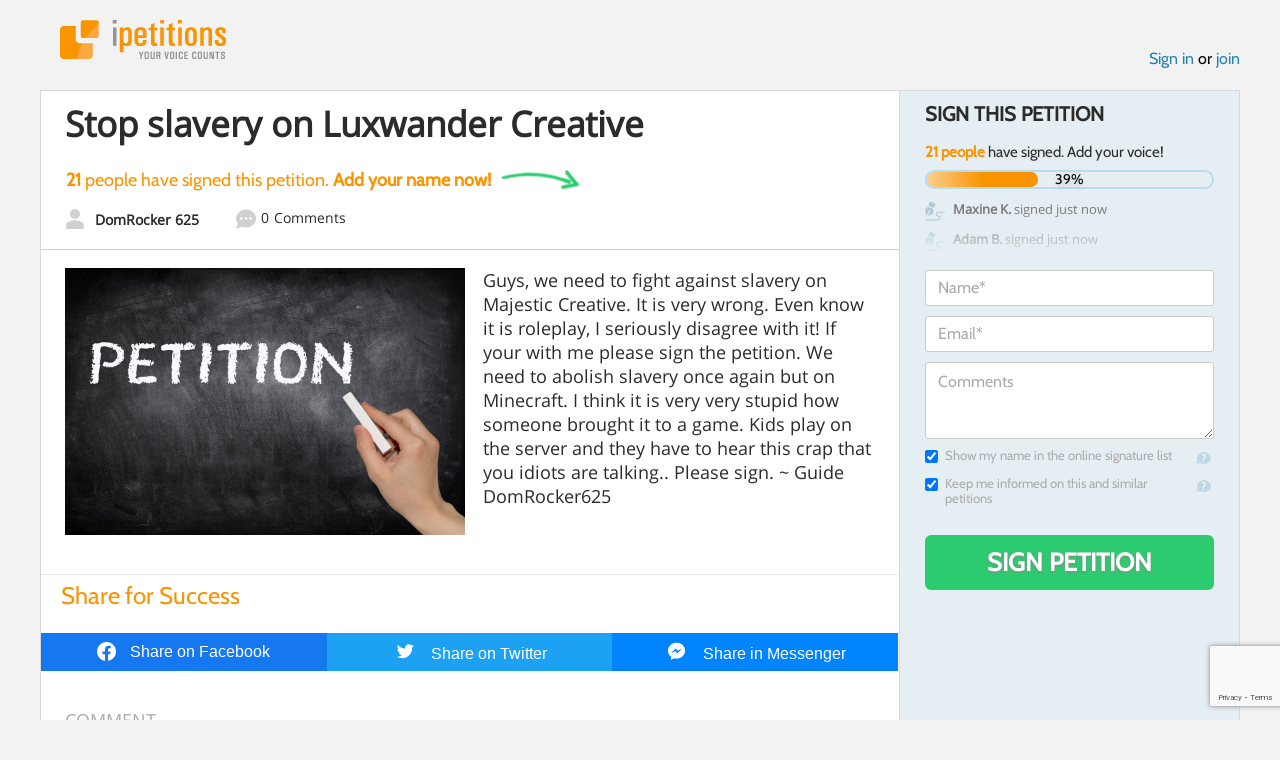

--- FILE ---
content_type: text/html; charset=utf-8
request_url: https://www.google.com/recaptcha/api2/anchor?ar=1&k=6LcFiWspAAAAAC7kwjTJ-C25bnrLYUjPVW3kG27E&co=aHR0cHM6Ly93d3cuaXBldGl0aW9ucy5jb206NDQz&hl=en&v=PoyoqOPhxBO7pBk68S4YbpHZ&size=invisible&anchor-ms=20000&execute-ms=30000&cb=k7evdx9i3rbb
body_size: 48708
content:
<!DOCTYPE HTML><html dir="ltr" lang="en"><head><meta http-equiv="Content-Type" content="text/html; charset=UTF-8">
<meta http-equiv="X-UA-Compatible" content="IE=edge">
<title>reCAPTCHA</title>
<style type="text/css">
/* cyrillic-ext */
@font-face {
  font-family: 'Roboto';
  font-style: normal;
  font-weight: 400;
  font-stretch: 100%;
  src: url(//fonts.gstatic.com/s/roboto/v48/KFO7CnqEu92Fr1ME7kSn66aGLdTylUAMa3GUBHMdazTgWw.woff2) format('woff2');
  unicode-range: U+0460-052F, U+1C80-1C8A, U+20B4, U+2DE0-2DFF, U+A640-A69F, U+FE2E-FE2F;
}
/* cyrillic */
@font-face {
  font-family: 'Roboto';
  font-style: normal;
  font-weight: 400;
  font-stretch: 100%;
  src: url(//fonts.gstatic.com/s/roboto/v48/KFO7CnqEu92Fr1ME7kSn66aGLdTylUAMa3iUBHMdazTgWw.woff2) format('woff2');
  unicode-range: U+0301, U+0400-045F, U+0490-0491, U+04B0-04B1, U+2116;
}
/* greek-ext */
@font-face {
  font-family: 'Roboto';
  font-style: normal;
  font-weight: 400;
  font-stretch: 100%;
  src: url(//fonts.gstatic.com/s/roboto/v48/KFO7CnqEu92Fr1ME7kSn66aGLdTylUAMa3CUBHMdazTgWw.woff2) format('woff2');
  unicode-range: U+1F00-1FFF;
}
/* greek */
@font-face {
  font-family: 'Roboto';
  font-style: normal;
  font-weight: 400;
  font-stretch: 100%;
  src: url(//fonts.gstatic.com/s/roboto/v48/KFO7CnqEu92Fr1ME7kSn66aGLdTylUAMa3-UBHMdazTgWw.woff2) format('woff2');
  unicode-range: U+0370-0377, U+037A-037F, U+0384-038A, U+038C, U+038E-03A1, U+03A3-03FF;
}
/* math */
@font-face {
  font-family: 'Roboto';
  font-style: normal;
  font-weight: 400;
  font-stretch: 100%;
  src: url(//fonts.gstatic.com/s/roboto/v48/KFO7CnqEu92Fr1ME7kSn66aGLdTylUAMawCUBHMdazTgWw.woff2) format('woff2');
  unicode-range: U+0302-0303, U+0305, U+0307-0308, U+0310, U+0312, U+0315, U+031A, U+0326-0327, U+032C, U+032F-0330, U+0332-0333, U+0338, U+033A, U+0346, U+034D, U+0391-03A1, U+03A3-03A9, U+03B1-03C9, U+03D1, U+03D5-03D6, U+03F0-03F1, U+03F4-03F5, U+2016-2017, U+2034-2038, U+203C, U+2040, U+2043, U+2047, U+2050, U+2057, U+205F, U+2070-2071, U+2074-208E, U+2090-209C, U+20D0-20DC, U+20E1, U+20E5-20EF, U+2100-2112, U+2114-2115, U+2117-2121, U+2123-214F, U+2190, U+2192, U+2194-21AE, U+21B0-21E5, U+21F1-21F2, U+21F4-2211, U+2213-2214, U+2216-22FF, U+2308-230B, U+2310, U+2319, U+231C-2321, U+2336-237A, U+237C, U+2395, U+239B-23B7, U+23D0, U+23DC-23E1, U+2474-2475, U+25AF, U+25B3, U+25B7, U+25BD, U+25C1, U+25CA, U+25CC, U+25FB, U+266D-266F, U+27C0-27FF, U+2900-2AFF, U+2B0E-2B11, U+2B30-2B4C, U+2BFE, U+3030, U+FF5B, U+FF5D, U+1D400-1D7FF, U+1EE00-1EEFF;
}
/* symbols */
@font-face {
  font-family: 'Roboto';
  font-style: normal;
  font-weight: 400;
  font-stretch: 100%;
  src: url(//fonts.gstatic.com/s/roboto/v48/KFO7CnqEu92Fr1ME7kSn66aGLdTylUAMaxKUBHMdazTgWw.woff2) format('woff2');
  unicode-range: U+0001-000C, U+000E-001F, U+007F-009F, U+20DD-20E0, U+20E2-20E4, U+2150-218F, U+2190, U+2192, U+2194-2199, U+21AF, U+21E6-21F0, U+21F3, U+2218-2219, U+2299, U+22C4-22C6, U+2300-243F, U+2440-244A, U+2460-24FF, U+25A0-27BF, U+2800-28FF, U+2921-2922, U+2981, U+29BF, U+29EB, U+2B00-2BFF, U+4DC0-4DFF, U+FFF9-FFFB, U+10140-1018E, U+10190-1019C, U+101A0, U+101D0-101FD, U+102E0-102FB, U+10E60-10E7E, U+1D2C0-1D2D3, U+1D2E0-1D37F, U+1F000-1F0FF, U+1F100-1F1AD, U+1F1E6-1F1FF, U+1F30D-1F30F, U+1F315, U+1F31C, U+1F31E, U+1F320-1F32C, U+1F336, U+1F378, U+1F37D, U+1F382, U+1F393-1F39F, U+1F3A7-1F3A8, U+1F3AC-1F3AF, U+1F3C2, U+1F3C4-1F3C6, U+1F3CA-1F3CE, U+1F3D4-1F3E0, U+1F3ED, U+1F3F1-1F3F3, U+1F3F5-1F3F7, U+1F408, U+1F415, U+1F41F, U+1F426, U+1F43F, U+1F441-1F442, U+1F444, U+1F446-1F449, U+1F44C-1F44E, U+1F453, U+1F46A, U+1F47D, U+1F4A3, U+1F4B0, U+1F4B3, U+1F4B9, U+1F4BB, U+1F4BF, U+1F4C8-1F4CB, U+1F4D6, U+1F4DA, U+1F4DF, U+1F4E3-1F4E6, U+1F4EA-1F4ED, U+1F4F7, U+1F4F9-1F4FB, U+1F4FD-1F4FE, U+1F503, U+1F507-1F50B, U+1F50D, U+1F512-1F513, U+1F53E-1F54A, U+1F54F-1F5FA, U+1F610, U+1F650-1F67F, U+1F687, U+1F68D, U+1F691, U+1F694, U+1F698, U+1F6AD, U+1F6B2, U+1F6B9-1F6BA, U+1F6BC, U+1F6C6-1F6CF, U+1F6D3-1F6D7, U+1F6E0-1F6EA, U+1F6F0-1F6F3, U+1F6F7-1F6FC, U+1F700-1F7FF, U+1F800-1F80B, U+1F810-1F847, U+1F850-1F859, U+1F860-1F887, U+1F890-1F8AD, U+1F8B0-1F8BB, U+1F8C0-1F8C1, U+1F900-1F90B, U+1F93B, U+1F946, U+1F984, U+1F996, U+1F9E9, U+1FA00-1FA6F, U+1FA70-1FA7C, U+1FA80-1FA89, U+1FA8F-1FAC6, U+1FACE-1FADC, U+1FADF-1FAE9, U+1FAF0-1FAF8, U+1FB00-1FBFF;
}
/* vietnamese */
@font-face {
  font-family: 'Roboto';
  font-style: normal;
  font-weight: 400;
  font-stretch: 100%;
  src: url(//fonts.gstatic.com/s/roboto/v48/KFO7CnqEu92Fr1ME7kSn66aGLdTylUAMa3OUBHMdazTgWw.woff2) format('woff2');
  unicode-range: U+0102-0103, U+0110-0111, U+0128-0129, U+0168-0169, U+01A0-01A1, U+01AF-01B0, U+0300-0301, U+0303-0304, U+0308-0309, U+0323, U+0329, U+1EA0-1EF9, U+20AB;
}
/* latin-ext */
@font-face {
  font-family: 'Roboto';
  font-style: normal;
  font-weight: 400;
  font-stretch: 100%;
  src: url(//fonts.gstatic.com/s/roboto/v48/KFO7CnqEu92Fr1ME7kSn66aGLdTylUAMa3KUBHMdazTgWw.woff2) format('woff2');
  unicode-range: U+0100-02BA, U+02BD-02C5, U+02C7-02CC, U+02CE-02D7, U+02DD-02FF, U+0304, U+0308, U+0329, U+1D00-1DBF, U+1E00-1E9F, U+1EF2-1EFF, U+2020, U+20A0-20AB, U+20AD-20C0, U+2113, U+2C60-2C7F, U+A720-A7FF;
}
/* latin */
@font-face {
  font-family: 'Roboto';
  font-style: normal;
  font-weight: 400;
  font-stretch: 100%;
  src: url(//fonts.gstatic.com/s/roboto/v48/KFO7CnqEu92Fr1ME7kSn66aGLdTylUAMa3yUBHMdazQ.woff2) format('woff2');
  unicode-range: U+0000-00FF, U+0131, U+0152-0153, U+02BB-02BC, U+02C6, U+02DA, U+02DC, U+0304, U+0308, U+0329, U+2000-206F, U+20AC, U+2122, U+2191, U+2193, U+2212, U+2215, U+FEFF, U+FFFD;
}
/* cyrillic-ext */
@font-face {
  font-family: 'Roboto';
  font-style: normal;
  font-weight: 500;
  font-stretch: 100%;
  src: url(//fonts.gstatic.com/s/roboto/v48/KFO7CnqEu92Fr1ME7kSn66aGLdTylUAMa3GUBHMdazTgWw.woff2) format('woff2');
  unicode-range: U+0460-052F, U+1C80-1C8A, U+20B4, U+2DE0-2DFF, U+A640-A69F, U+FE2E-FE2F;
}
/* cyrillic */
@font-face {
  font-family: 'Roboto';
  font-style: normal;
  font-weight: 500;
  font-stretch: 100%;
  src: url(//fonts.gstatic.com/s/roboto/v48/KFO7CnqEu92Fr1ME7kSn66aGLdTylUAMa3iUBHMdazTgWw.woff2) format('woff2');
  unicode-range: U+0301, U+0400-045F, U+0490-0491, U+04B0-04B1, U+2116;
}
/* greek-ext */
@font-face {
  font-family: 'Roboto';
  font-style: normal;
  font-weight: 500;
  font-stretch: 100%;
  src: url(//fonts.gstatic.com/s/roboto/v48/KFO7CnqEu92Fr1ME7kSn66aGLdTylUAMa3CUBHMdazTgWw.woff2) format('woff2');
  unicode-range: U+1F00-1FFF;
}
/* greek */
@font-face {
  font-family: 'Roboto';
  font-style: normal;
  font-weight: 500;
  font-stretch: 100%;
  src: url(//fonts.gstatic.com/s/roboto/v48/KFO7CnqEu92Fr1ME7kSn66aGLdTylUAMa3-UBHMdazTgWw.woff2) format('woff2');
  unicode-range: U+0370-0377, U+037A-037F, U+0384-038A, U+038C, U+038E-03A1, U+03A3-03FF;
}
/* math */
@font-face {
  font-family: 'Roboto';
  font-style: normal;
  font-weight: 500;
  font-stretch: 100%;
  src: url(//fonts.gstatic.com/s/roboto/v48/KFO7CnqEu92Fr1ME7kSn66aGLdTylUAMawCUBHMdazTgWw.woff2) format('woff2');
  unicode-range: U+0302-0303, U+0305, U+0307-0308, U+0310, U+0312, U+0315, U+031A, U+0326-0327, U+032C, U+032F-0330, U+0332-0333, U+0338, U+033A, U+0346, U+034D, U+0391-03A1, U+03A3-03A9, U+03B1-03C9, U+03D1, U+03D5-03D6, U+03F0-03F1, U+03F4-03F5, U+2016-2017, U+2034-2038, U+203C, U+2040, U+2043, U+2047, U+2050, U+2057, U+205F, U+2070-2071, U+2074-208E, U+2090-209C, U+20D0-20DC, U+20E1, U+20E5-20EF, U+2100-2112, U+2114-2115, U+2117-2121, U+2123-214F, U+2190, U+2192, U+2194-21AE, U+21B0-21E5, U+21F1-21F2, U+21F4-2211, U+2213-2214, U+2216-22FF, U+2308-230B, U+2310, U+2319, U+231C-2321, U+2336-237A, U+237C, U+2395, U+239B-23B7, U+23D0, U+23DC-23E1, U+2474-2475, U+25AF, U+25B3, U+25B7, U+25BD, U+25C1, U+25CA, U+25CC, U+25FB, U+266D-266F, U+27C0-27FF, U+2900-2AFF, U+2B0E-2B11, U+2B30-2B4C, U+2BFE, U+3030, U+FF5B, U+FF5D, U+1D400-1D7FF, U+1EE00-1EEFF;
}
/* symbols */
@font-face {
  font-family: 'Roboto';
  font-style: normal;
  font-weight: 500;
  font-stretch: 100%;
  src: url(//fonts.gstatic.com/s/roboto/v48/KFO7CnqEu92Fr1ME7kSn66aGLdTylUAMaxKUBHMdazTgWw.woff2) format('woff2');
  unicode-range: U+0001-000C, U+000E-001F, U+007F-009F, U+20DD-20E0, U+20E2-20E4, U+2150-218F, U+2190, U+2192, U+2194-2199, U+21AF, U+21E6-21F0, U+21F3, U+2218-2219, U+2299, U+22C4-22C6, U+2300-243F, U+2440-244A, U+2460-24FF, U+25A0-27BF, U+2800-28FF, U+2921-2922, U+2981, U+29BF, U+29EB, U+2B00-2BFF, U+4DC0-4DFF, U+FFF9-FFFB, U+10140-1018E, U+10190-1019C, U+101A0, U+101D0-101FD, U+102E0-102FB, U+10E60-10E7E, U+1D2C0-1D2D3, U+1D2E0-1D37F, U+1F000-1F0FF, U+1F100-1F1AD, U+1F1E6-1F1FF, U+1F30D-1F30F, U+1F315, U+1F31C, U+1F31E, U+1F320-1F32C, U+1F336, U+1F378, U+1F37D, U+1F382, U+1F393-1F39F, U+1F3A7-1F3A8, U+1F3AC-1F3AF, U+1F3C2, U+1F3C4-1F3C6, U+1F3CA-1F3CE, U+1F3D4-1F3E0, U+1F3ED, U+1F3F1-1F3F3, U+1F3F5-1F3F7, U+1F408, U+1F415, U+1F41F, U+1F426, U+1F43F, U+1F441-1F442, U+1F444, U+1F446-1F449, U+1F44C-1F44E, U+1F453, U+1F46A, U+1F47D, U+1F4A3, U+1F4B0, U+1F4B3, U+1F4B9, U+1F4BB, U+1F4BF, U+1F4C8-1F4CB, U+1F4D6, U+1F4DA, U+1F4DF, U+1F4E3-1F4E6, U+1F4EA-1F4ED, U+1F4F7, U+1F4F9-1F4FB, U+1F4FD-1F4FE, U+1F503, U+1F507-1F50B, U+1F50D, U+1F512-1F513, U+1F53E-1F54A, U+1F54F-1F5FA, U+1F610, U+1F650-1F67F, U+1F687, U+1F68D, U+1F691, U+1F694, U+1F698, U+1F6AD, U+1F6B2, U+1F6B9-1F6BA, U+1F6BC, U+1F6C6-1F6CF, U+1F6D3-1F6D7, U+1F6E0-1F6EA, U+1F6F0-1F6F3, U+1F6F7-1F6FC, U+1F700-1F7FF, U+1F800-1F80B, U+1F810-1F847, U+1F850-1F859, U+1F860-1F887, U+1F890-1F8AD, U+1F8B0-1F8BB, U+1F8C0-1F8C1, U+1F900-1F90B, U+1F93B, U+1F946, U+1F984, U+1F996, U+1F9E9, U+1FA00-1FA6F, U+1FA70-1FA7C, U+1FA80-1FA89, U+1FA8F-1FAC6, U+1FACE-1FADC, U+1FADF-1FAE9, U+1FAF0-1FAF8, U+1FB00-1FBFF;
}
/* vietnamese */
@font-face {
  font-family: 'Roboto';
  font-style: normal;
  font-weight: 500;
  font-stretch: 100%;
  src: url(//fonts.gstatic.com/s/roboto/v48/KFO7CnqEu92Fr1ME7kSn66aGLdTylUAMa3OUBHMdazTgWw.woff2) format('woff2');
  unicode-range: U+0102-0103, U+0110-0111, U+0128-0129, U+0168-0169, U+01A0-01A1, U+01AF-01B0, U+0300-0301, U+0303-0304, U+0308-0309, U+0323, U+0329, U+1EA0-1EF9, U+20AB;
}
/* latin-ext */
@font-face {
  font-family: 'Roboto';
  font-style: normal;
  font-weight: 500;
  font-stretch: 100%;
  src: url(//fonts.gstatic.com/s/roboto/v48/KFO7CnqEu92Fr1ME7kSn66aGLdTylUAMa3KUBHMdazTgWw.woff2) format('woff2');
  unicode-range: U+0100-02BA, U+02BD-02C5, U+02C7-02CC, U+02CE-02D7, U+02DD-02FF, U+0304, U+0308, U+0329, U+1D00-1DBF, U+1E00-1E9F, U+1EF2-1EFF, U+2020, U+20A0-20AB, U+20AD-20C0, U+2113, U+2C60-2C7F, U+A720-A7FF;
}
/* latin */
@font-face {
  font-family: 'Roboto';
  font-style: normal;
  font-weight: 500;
  font-stretch: 100%;
  src: url(//fonts.gstatic.com/s/roboto/v48/KFO7CnqEu92Fr1ME7kSn66aGLdTylUAMa3yUBHMdazQ.woff2) format('woff2');
  unicode-range: U+0000-00FF, U+0131, U+0152-0153, U+02BB-02BC, U+02C6, U+02DA, U+02DC, U+0304, U+0308, U+0329, U+2000-206F, U+20AC, U+2122, U+2191, U+2193, U+2212, U+2215, U+FEFF, U+FFFD;
}
/* cyrillic-ext */
@font-face {
  font-family: 'Roboto';
  font-style: normal;
  font-weight: 900;
  font-stretch: 100%;
  src: url(//fonts.gstatic.com/s/roboto/v48/KFO7CnqEu92Fr1ME7kSn66aGLdTylUAMa3GUBHMdazTgWw.woff2) format('woff2');
  unicode-range: U+0460-052F, U+1C80-1C8A, U+20B4, U+2DE0-2DFF, U+A640-A69F, U+FE2E-FE2F;
}
/* cyrillic */
@font-face {
  font-family: 'Roboto';
  font-style: normal;
  font-weight: 900;
  font-stretch: 100%;
  src: url(//fonts.gstatic.com/s/roboto/v48/KFO7CnqEu92Fr1ME7kSn66aGLdTylUAMa3iUBHMdazTgWw.woff2) format('woff2');
  unicode-range: U+0301, U+0400-045F, U+0490-0491, U+04B0-04B1, U+2116;
}
/* greek-ext */
@font-face {
  font-family: 'Roboto';
  font-style: normal;
  font-weight: 900;
  font-stretch: 100%;
  src: url(//fonts.gstatic.com/s/roboto/v48/KFO7CnqEu92Fr1ME7kSn66aGLdTylUAMa3CUBHMdazTgWw.woff2) format('woff2');
  unicode-range: U+1F00-1FFF;
}
/* greek */
@font-face {
  font-family: 'Roboto';
  font-style: normal;
  font-weight: 900;
  font-stretch: 100%;
  src: url(//fonts.gstatic.com/s/roboto/v48/KFO7CnqEu92Fr1ME7kSn66aGLdTylUAMa3-UBHMdazTgWw.woff2) format('woff2');
  unicode-range: U+0370-0377, U+037A-037F, U+0384-038A, U+038C, U+038E-03A1, U+03A3-03FF;
}
/* math */
@font-face {
  font-family: 'Roboto';
  font-style: normal;
  font-weight: 900;
  font-stretch: 100%;
  src: url(//fonts.gstatic.com/s/roboto/v48/KFO7CnqEu92Fr1ME7kSn66aGLdTylUAMawCUBHMdazTgWw.woff2) format('woff2');
  unicode-range: U+0302-0303, U+0305, U+0307-0308, U+0310, U+0312, U+0315, U+031A, U+0326-0327, U+032C, U+032F-0330, U+0332-0333, U+0338, U+033A, U+0346, U+034D, U+0391-03A1, U+03A3-03A9, U+03B1-03C9, U+03D1, U+03D5-03D6, U+03F0-03F1, U+03F4-03F5, U+2016-2017, U+2034-2038, U+203C, U+2040, U+2043, U+2047, U+2050, U+2057, U+205F, U+2070-2071, U+2074-208E, U+2090-209C, U+20D0-20DC, U+20E1, U+20E5-20EF, U+2100-2112, U+2114-2115, U+2117-2121, U+2123-214F, U+2190, U+2192, U+2194-21AE, U+21B0-21E5, U+21F1-21F2, U+21F4-2211, U+2213-2214, U+2216-22FF, U+2308-230B, U+2310, U+2319, U+231C-2321, U+2336-237A, U+237C, U+2395, U+239B-23B7, U+23D0, U+23DC-23E1, U+2474-2475, U+25AF, U+25B3, U+25B7, U+25BD, U+25C1, U+25CA, U+25CC, U+25FB, U+266D-266F, U+27C0-27FF, U+2900-2AFF, U+2B0E-2B11, U+2B30-2B4C, U+2BFE, U+3030, U+FF5B, U+FF5D, U+1D400-1D7FF, U+1EE00-1EEFF;
}
/* symbols */
@font-face {
  font-family: 'Roboto';
  font-style: normal;
  font-weight: 900;
  font-stretch: 100%;
  src: url(//fonts.gstatic.com/s/roboto/v48/KFO7CnqEu92Fr1ME7kSn66aGLdTylUAMaxKUBHMdazTgWw.woff2) format('woff2');
  unicode-range: U+0001-000C, U+000E-001F, U+007F-009F, U+20DD-20E0, U+20E2-20E4, U+2150-218F, U+2190, U+2192, U+2194-2199, U+21AF, U+21E6-21F0, U+21F3, U+2218-2219, U+2299, U+22C4-22C6, U+2300-243F, U+2440-244A, U+2460-24FF, U+25A0-27BF, U+2800-28FF, U+2921-2922, U+2981, U+29BF, U+29EB, U+2B00-2BFF, U+4DC0-4DFF, U+FFF9-FFFB, U+10140-1018E, U+10190-1019C, U+101A0, U+101D0-101FD, U+102E0-102FB, U+10E60-10E7E, U+1D2C0-1D2D3, U+1D2E0-1D37F, U+1F000-1F0FF, U+1F100-1F1AD, U+1F1E6-1F1FF, U+1F30D-1F30F, U+1F315, U+1F31C, U+1F31E, U+1F320-1F32C, U+1F336, U+1F378, U+1F37D, U+1F382, U+1F393-1F39F, U+1F3A7-1F3A8, U+1F3AC-1F3AF, U+1F3C2, U+1F3C4-1F3C6, U+1F3CA-1F3CE, U+1F3D4-1F3E0, U+1F3ED, U+1F3F1-1F3F3, U+1F3F5-1F3F7, U+1F408, U+1F415, U+1F41F, U+1F426, U+1F43F, U+1F441-1F442, U+1F444, U+1F446-1F449, U+1F44C-1F44E, U+1F453, U+1F46A, U+1F47D, U+1F4A3, U+1F4B0, U+1F4B3, U+1F4B9, U+1F4BB, U+1F4BF, U+1F4C8-1F4CB, U+1F4D6, U+1F4DA, U+1F4DF, U+1F4E3-1F4E6, U+1F4EA-1F4ED, U+1F4F7, U+1F4F9-1F4FB, U+1F4FD-1F4FE, U+1F503, U+1F507-1F50B, U+1F50D, U+1F512-1F513, U+1F53E-1F54A, U+1F54F-1F5FA, U+1F610, U+1F650-1F67F, U+1F687, U+1F68D, U+1F691, U+1F694, U+1F698, U+1F6AD, U+1F6B2, U+1F6B9-1F6BA, U+1F6BC, U+1F6C6-1F6CF, U+1F6D3-1F6D7, U+1F6E0-1F6EA, U+1F6F0-1F6F3, U+1F6F7-1F6FC, U+1F700-1F7FF, U+1F800-1F80B, U+1F810-1F847, U+1F850-1F859, U+1F860-1F887, U+1F890-1F8AD, U+1F8B0-1F8BB, U+1F8C0-1F8C1, U+1F900-1F90B, U+1F93B, U+1F946, U+1F984, U+1F996, U+1F9E9, U+1FA00-1FA6F, U+1FA70-1FA7C, U+1FA80-1FA89, U+1FA8F-1FAC6, U+1FACE-1FADC, U+1FADF-1FAE9, U+1FAF0-1FAF8, U+1FB00-1FBFF;
}
/* vietnamese */
@font-face {
  font-family: 'Roboto';
  font-style: normal;
  font-weight: 900;
  font-stretch: 100%;
  src: url(//fonts.gstatic.com/s/roboto/v48/KFO7CnqEu92Fr1ME7kSn66aGLdTylUAMa3OUBHMdazTgWw.woff2) format('woff2');
  unicode-range: U+0102-0103, U+0110-0111, U+0128-0129, U+0168-0169, U+01A0-01A1, U+01AF-01B0, U+0300-0301, U+0303-0304, U+0308-0309, U+0323, U+0329, U+1EA0-1EF9, U+20AB;
}
/* latin-ext */
@font-face {
  font-family: 'Roboto';
  font-style: normal;
  font-weight: 900;
  font-stretch: 100%;
  src: url(//fonts.gstatic.com/s/roboto/v48/KFO7CnqEu92Fr1ME7kSn66aGLdTylUAMa3KUBHMdazTgWw.woff2) format('woff2');
  unicode-range: U+0100-02BA, U+02BD-02C5, U+02C7-02CC, U+02CE-02D7, U+02DD-02FF, U+0304, U+0308, U+0329, U+1D00-1DBF, U+1E00-1E9F, U+1EF2-1EFF, U+2020, U+20A0-20AB, U+20AD-20C0, U+2113, U+2C60-2C7F, U+A720-A7FF;
}
/* latin */
@font-face {
  font-family: 'Roboto';
  font-style: normal;
  font-weight: 900;
  font-stretch: 100%;
  src: url(//fonts.gstatic.com/s/roboto/v48/KFO7CnqEu92Fr1ME7kSn66aGLdTylUAMa3yUBHMdazQ.woff2) format('woff2');
  unicode-range: U+0000-00FF, U+0131, U+0152-0153, U+02BB-02BC, U+02C6, U+02DA, U+02DC, U+0304, U+0308, U+0329, U+2000-206F, U+20AC, U+2122, U+2191, U+2193, U+2212, U+2215, U+FEFF, U+FFFD;
}

</style>
<link rel="stylesheet" type="text/css" href="https://www.gstatic.com/recaptcha/releases/PoyoqOPhxBO7pBk68S4YbpHZ/styles__ltr.css">
<script nonce="g3F4GEbvwT2lYwb_icMPoQ" type="text/javascript">window['__recaptcha_api'] = 'https://www.google.com/recaptcha/api2/';</script>
<script type="text/javascript" src="https://www.gstatic.com/recaptcha/releases/PoyoqOPhxBO7pBk68S4YbpHZ/recaptcha__en.js" nonce="g3F4GEbvwT2lYwb_icMPoQ">
      
    </script></head>
<body><div id="rc-anchor-alert" class="rc-anchor-alert"></div>
<input type="hidden" id="recaptcha-token" value="[base64]">
<script type="text/javascript" nonce="g3F4GEbvwT2lYwb_icMPoQ">
      recaptcha.anchor.Main.init("[\x22ainput\x22,[\x22bgdata\x22,\x22\x22,\[base64]/[base64]/[base64]/[base64]/cjw8ejpyPj4+eil9Y2F0Y2gobCl7dGhyb3cgbDt9fSxIPWZ1bmN0aW9uKHcsdCx6KXtpZih3PT0xOTR8fHc9PTIwOCl0LnZbd10/dC52W3ddLmNvbmNhdCh6KTp0LnZbd109b2Yoeix0KTtlbHNle2lmKHQuYkImJnchPTMxNylyZXR1cm47dz09NjZ8fHc9PTEyMnx8dz09NDcwfHx3PT00NHx8dz09NDE2fHx3PT0zOTd8fHc9PTQyMXx8dz09Njh8fHc9PTcwfHx3PT0xODQ/[base64]/[base64]/[base64]/bmV3IGRbVl0oSlswXSk6cD09Mj9uZXcgZFtWXShKWzBdLEpbMV0pOnA9PTM/bmV3IGRbVl0oSlswXSxKWzFdLEpbMl0pOnA9PTQ/[base64]/[base64]/[base64]/[base64]\x22,\[base64]\x22,\x22w5PDnMOLwpHCsnrDnMKfUsOjK8K7wpPCtsKFw63CssK9w4nCgMKlwqVbbjAmwpHDmGbChzpHUsKMYsKxwqTCh8OYw4c6wozCg8KNw6E/UiVvDzZcwoJnw57DlsOLcsKUETLCucKVwpfDrsO/[base64]/[base64]/CnxDDkDgxO8OtY8KVw6DDlUXDqcOcw5/DmkbDoUzDokbCtcKGw4Zww6wgE1ofLcK/wpfCvw/[base64]/CtsO0b03DtW8lwpN7wqRzwpQmwqozwp8fdWzDs0zDpsOTCSgWIBDCi8Kcwqk4FWfCrcOrYQPCqTnDlsKAM8KzGMKqGMOJw4pKwrvDs2zCnAzDuCkbw6rCpcKBaRxiw5FwesODcsOmw6J/[base64]/DqMKDBsOpBV/[base64]/DrBgBU1bCslZkw61VM3jDusOAd8OOwofDtV7CvMOww7LCl8KZADYYwpTCp8KowoFPwp9cJMKJScOuWsOMw7hCwpzDkwPCmcOHNy/CnXPCjMKSYDXDssOIScO0w5LCvsOgwp0Gwpl2WCvDgcOvMggrwpHDjgTCv2LDin0JPxcAwp3DiF8hM07DlFXDpsOlcTFMw41FFE4Yd8KAQcOMLkbCpVXCkMO2wqgDwoJBe3B8w6N4w4jDpwDClUM2HMOGBXk7wpNscMKBOsK4w4nDqy5MwpMSw4/Cq3PDj1/[base64]/DgVJiw5hBTnrCrQN/w6hewrNgw5UlYTTCngrCk8Ovw5zCssKcwr3Ct0rCosKywrAYw4k6w7oNf8Ohf8O0b8OJRQHCosKSw5bDoRHDq8K8wqYxwpfCsVXDhMKXwoLDtMOdworCgcK+VcKMCMKBeFgywqENw5x/MlDCk1rCvkrCicOcw7cKSsOxUU00woE2EMOhJiI8w4DCv8Kkw6/CtsKCw70mZ8OfwpPDpCrDrMO9csOEPxPCvcO+TBbCgsKqw5xwwpLCvsOQwpoiFDDCvcKXZgcaw6bClRJiw4zDuw57WlUcw6d4wp5uUsOaK3nCo1HDqcOEwrvChylww5DDgsKmw63CusO0UMOxd33CvcKswrbCpcKaw5ZywrHCqzUiXmtLw7DDiMKQCAUyPsK3w5puUn/CgsOGPGTCrHtnwrEVwolOw6FjPSELw4vDjcKVTTvDkTI+wo3CrTtLfMKow5rCl8Kpw69Bw4tYQ8OpEFnChWvDtBwxOMKRwo0ow6LDowRJw4ROacKEw5LCrsKqCAzDn1tzwr/Cj2pfwptSbHTDgCjCscKdw7HCpUzCuHTDlQdyXMKswrTCv8K5w4/CrAoKw4PCpcOwXCnCscO4w4DCkcO2fTwwwqbCoicfOXorw5LDrcOBwqDCimxwGmjDuxPDo8KNIcKoO0ZTw4bDgcKbJMK8wrtmw6pjw53Ck2bDq2ERHS/DnsKMVcO2w4MWw7vDsX/DgXcsw5DChFDCosOSKn4yHxBuM0HDh0U4wpjDsUfDj8Ohw4zDkh/DucOSRMKIw53CpcOlAsOFMGfDtCRydMOuX0TDosOpV8KxLMK2w4bCoMK2wpIOwrjClGbChT5VXHZeVX/DkGHDicOiWsOow4/[base64]/[base64]/SjXDpTHCmRvDpcKuwpzCi8ORw61Qw6EWw5PDqlLCkMOwwrLCokDCssO/AGI3w4RIw7pXCsK8wrQyIcKfwq7Dg3fDoVPDvGsswpJvw43Duk/Dj8OSacOywqrDiMK7w4UeHiLDoDZ9wrpywpB+woVcw6RzFMO3HBjDrsORw6LCqcKCal5NwqV9fS1Uw6HCuWLCkFoKTsOzJF/DvnnDo8KswpDDqjYHwpPCucKVw6wCWcKTwpnDhxzDjFjDuQ4dwoXCrkjDgShXJsOpD8OowozDkSXCnSHCnMORw7wAwolOWcOww5wiwqgQIMONw7sIVcO7CVhrDMKlMsKhDl1kw5s7w6XCuMOGwrY4wq3DoBHCthlEdE/CgGTDmcKrw7JjwovDiRrCuxE5wrvClcOZw6/CkS4two/CtULDl8OgHsKOw7zCnsKDwrHDnhEWwpJowrvCkMOeI8KBwq7ClzYUGy4vWcOpwoZMQS8LwodbTMKew6fCocO5OynDisONdsKWXMOeM1gyw57Cl8OtKW/CscKgcWDCpsK0PMKnwpo4d2TCssKZwo7DnsOkYsOsw4Q+w7QkXRUzZFgQw4DDuMO9X0MeO8Oow4/DhcKxwppEw5rDj3RcF8KOw7BZKRTCisK7w5rDv1XDs1rDmMKWw6oMRhFQwpYTwrbDlcOlw4xxwp7CkigZwqzDncOYIAMqwqAtw7Jew7FswplyGcOrw41MY0IBAmDCiUA6NXkqw43Ch1koVVjCni/CuMO4RsK5Ek3ClWAsEcKPwpfDsig2wq7CijbCgcONVcOsbXV+QMKYwrVIw6Q9aMOeZcOEBQvDisKfVEgpw4DCmWRwD8OZw7TCtcOQw4/[base64]/wrrDi8K5w5wMBClxw4jDqsKObinDmMKHJcKTcQbDjjFLIx7DpcKoN28gOMK4LWPDtcKwMcKOeijDvWgXw5/DusOrBcKTwo/DiQvDrsKcSU/Cl3hYw7siwopFwodTYMOMGnw0UT4Hw6EkLHDDk8KlXcKewpXDscKow518QjLDmWTDsl9eVhjDscKEGMKHwqoUesKyLsKDacKzwrE/Dgs7eEDCjcKyw5MawojChcK2wqh1wrA5w6pvAMK9w69hXMKzw6IQK0rDnz1gIGvCtXbCqCY/w7XCmzLDjsKUwpDCshoRa8KIEm0JXMOTd8OJwq3DhMO9w5wOw6HDqcK2RmPCgUtdwq/[base64]/[base64]/DgMOsEhLDpMOTwr7CnxXDqAoNWhkOBErCrknCscKHfGRLwqjCqcKrLAUKPMOsFGwPwohKw7d/JMOmw4HDmjw3wpM6awzCtSTCi8Ogw40jFcOqZcOnw5A3SBLDtMKkwqHDicKpw4vDpsKBO2bDrMKOIcKbwpQSRmUePyTCi8OKw6LDtsOaw4HDljFXXV9fFVXDgMKrSsK1T8Kiw5bCiMOewqsVK8O5ScKQwpfDj8Obwp/Cj3gcBcKKGDc6I8O1w5cGecKQWsK3woLCq8KuEmBHbVTCvcO3d8K7S3ovViXDkcOaFTxfHE9LwohOw71bDcOuwoobw63DkSA7YUjCtsO4wocLwrlZPFYJwpLDn8OMHsOgCTfCgMKGw43Cm8O8wrjCm8KMw7zDvibDocKywoolwp/[base64]/[base64]/ClMONw6duFRp1HHrDgUbCrsKSw5/Dr8KoC8Kxw6Qlw77CvcK5CMO/V8OmI21vw41QAMObwpIxw5jDjHvCpMKfNMKzw7/DgH/DmEjDvcKaOV0RwqVCUSDCjHzDsjLCiMKwBnpVwrHDohzCvcO4w7nDhsK3HCQPKcOAwpfCgTrCtcKFNTpLw7AEwqbDnF3DqiU/CsO/wrnChcOhP0PDusKcWRXDlsONVi7DvMOGRQjCrmUvEMKORcOaw4HDlsKDwoXCvFjDmsKFw550WsOmw5RzwrfCkifDqy/DhMKZEAjCvBzCvMOzIGnDmMO9w7XCvGhFPMKoUw/Dk8KERMOTfMKCw7wfwod7wqjCocKlwqLCp8KrwoQuwrrCn8Otw7XDh1HDuR1CACFqSxFbw5Z0e8Oiwr1SwpDDkWYhDGvCq3pUw7o/wrV0w6zDvRjCgW0Uw4LCrX0wwq7Dmz/[base64]/woLCisKXw7TDs3Fzw6lgwrNrw5ctwpLCtFnCkwnDvcK7bQvCjMOrSHLCqcKNEGrDs8OHQ1tuXVx6wq3Cuz0swpI7w4tHw5o7w5JhQw/CskQkEsKSw6fCj8ODSsOrUjbDklszw7UCwpfCs8OQT0FYw7TDpsKJIyjDscK/w63CpETDjsKUw5sqNsKaw6xlR3/DkcK1wpLDvAfCuRTCj8OgHnPCosOkfXPCv8Klw4dkw4LCi3Bew6PCvwHDpmzChMOcw7bClDEEw7jCuMKuwofDuS/CmcOvw4fCn8ORLMKsYC8vEsOtfmRjbGQZw4hTw6jDljvDgCDDusO3SCbDpzLDjcOPFMKMw4/CncORwrEdw7LDoH3CglkaT0kRw4PDijbCjsOBw47CtcKWWsObw5U2MCJiwpoEHGgeJGdMA8OSPBDDt8K1Mgskwqwlw5LDj8K5D8KgRBTCohlhw68BBmDCkF1AQ8OYwqnCk3HCiHEmQsOpbyBJwqXDtT06w6E8acKiwobCnMK3ecOdw4/DhFrDvUgDw6Fnwo/Cl8OXwqN+QcKnw7TCi8OUw6kUAMK6TcKnKl/CmzTCg8Kdw7JHcMOXPsK/[base64]/[base64]/DqcOmcg0MwrhwwrbCiQrCiRXCjhHCpsOUwpbCscKoPsOCwq12CMO1w6kkwrx3a8OBADXCsyIMwoHDhsK8wr3Dsm/Dh0vDjSQcMMK1bcKsJ1DDqsOHwpI2w4cmYG3CiCjDo8K7w6nCrcKEwrrDkcKrwr7CmCvDhTYYJw/ChzFlw6vDqsOuAkUtCipTw6TCtsOJw7EYb8OWb8ODIm5Hwo/DgMO0wqTCkcKmTRTCncKmw6Rbw5nCql0SAMKew45ALDXDk8OIOMORPFXChUZDaBxRQcO6cMKaw6YkE8OKwovCvS97w6DCjsO9w77DgMKiwp/[base64]/DrCbCgMKzGVokwp0REcKawqtzPUrDgG/DqwsbwoHDs3vDtl7CnsOdZ8OSw6J3wpTCoW/Cu0vDmcKqCwTDhsOUAMKQw6fDuC5IeWnDvcOyOGTDvn1Iw7fCoMKwQ2bChMOcwp4BwoA/EMKDL8KRVX3CiUjCqWVWw6twUSrDv8OIwoHDgsOrwqXCosKEw4lwwo87wpnDp8KkwrLCp8Obwpwvw5fCvSzCnk5Yw6jDr8Khw5jDg8OxwqfDusKNCWHCvMKRfAkqC8Koa8KMIxDCqMKtw5RGw7fCncOtwp/ChUh/FcOQJ8OlwqHCpsKkMBbCnh5Qw7PCpMKBwqrDm8KXwqQiw50OwqnDkMOQw7PDiMKEHMO1dj/[base64]/[base64]/[base64]/CuC4HwofCvVQ9wq5Dw5PDr8K8w44la8OKw4/DmEbDoG/Ch8K8KF8gJMKsw4/CqMK9LTsUw7/Cp8Kxw4ZVC8OHwrTDuw1CwqnDgCQ1wq/Dp2o2wrUJJMK7wrE/wp1WWMOFXyLDuDN5dcODwqHClMOAw6zCjcO0w6p4RxTCjMOLw6vCqzVWJsOLw6Z4aMOmw5lQVsO4w5zDnilDw4JrwqjCjCBbVMO5wrLDtsOgKsKkwobDnsK0f8KpwojCvywOandeDSDCucO3wrRtMsOAUgYQw6HCrG/DoSzCpEQtcsOEw7I/eMOvwqoVw6LCtcKuFU3CucKpem3CuknCt8OiEcONw5DCtgcfwqbCucKuw6TDtsKPw6LCnWUXRsKjOg4ow5LCqsKmw7vCscOmwqrCq8KPwrkdw5VObsKyw7TCgTwKXlcXw449ecOGwp/CkcKDw4RawpXCjsOkc8OlwrPCq8OcaXjDocKGwqBjw6k2w5AHV3MYwq9uPnIbeMK/bizDmH0vQ1A1w47DncOrd8O4CsOsw5hbw7hmwrfDpMKJwp3Cl8OTMDTDk3zDiwd0YyrClMOvwpo5aA8Jw7HDn3MCwrHChcKKc8OQwoImw5ArwrBaw4hMwqXDhhTCt1PClw/DuyTCmj1MFcOSIsK2dkTDjiLDpgg6BMK1wqDCmcKGw5ZKccO7K8ODwqPCkMKaO07DvsOPwrZowpVaw7/Dr8OzMm7DlMK/[base64]/D0gsw7DDgcKpwrgbw61jw77CjcOlwpMNw60nworCnTjCjzjCjsKmwqjCuj7Cnn/[base64]/wrZcw5/CnE4YfcKww59EJiDDuMKqGMKXwprDosKzP8Ord8OCw7Joa0Fowp/CsxlVF8OFwpjDrQMGRsKjwrp3woAGCxcQwrJCYjkMw7wxwo07FD5GwpPDv8OqwqdJwoNNUFjDsMOzKVbCh8KnGsO1wqbDsg4cU8KMwqVtwpE0w7F5wopfK0zDlS3Du8KuOcOWwpIBU8O0wq/CgMOBw6orwrwHZhU8wqPDlcOBLAZFSi3Ch8Obw6knwo4QR3hDw5zCicOEw47DvxvDi8O1wrs0McO4YF5+IQFUw5TDpW/Dk8OxacOTwosIw691w6laCyHCh1tSD2hZZHnCtgPDh8O9wp4Nwr/CjsOzYcKJw70rw5TDnnTDjgPDhjd5XVZAIcO/K0I4wrPCrXg5NsOEw4FXbWHDuVRhw4g2w6pJIQLDjyIgw7bDkMKawpBRKsKMw50oST/[base64]/[base64]/WMO8wonDs0TClyZgw5jCqi3CgcKTw7AfR8OQwqxHwqsbw6LDt8Opw47CkMKkPcKyblchR8OSOUQcd8KJw5/DlCvCpcKPwr7CkMOaLTrCqgloXsOmASXCssONBcOmGlXCgcOuZMO4BsK9wrPDpCAEw50yw4TDi8O5wpUtWwzDnsOWw4w3SCZUw7s2GMK1DyLDicOLdBh/wprCqH4oFMO6J2LDi8KGwpbCsgHCiRfCqMOfw7jDvRYjG8OrB2DCmkLDpsKGw61Awp/Cv8OQwpszMlTCnyASwrERJ8OEanR3QMK7wrlfTcOawpfDh8OjYXPCh8K4w67CmBrDssKaw4/DucKHwoA2wpEmQVluw7TCo1ZNXMKEwr7CtcKLT8K7w5/DlsKKw5RDYEw4NcOhHsOFw54/P8KVY8OrWMKrw4TDmkLCl1fCucKRwrTCqMOewoV6JsOYwq3Dix0sMTnCowg7w6Fzwqk2woDClkDDqcKEwp7DkmMIwq/DvMOpfhHDisOvwo9pwrTDtx1Ow7lRwqQPw4hnw7/DkMOWY8K1wocWwogEAsK4P8KFXhXCgCXDmcOaVsO7LcK5w45Cw7V0HsO6w58NwoxQw54XH8Kfw7/ClMOXdWxew5g+wqPDpMOeEcOZw5XClMKJw4l8wpvCl8Kww47DkcKvNC4Tw7ZTw747W0xowqZqHMO/[base64]/DoQ0/W0rCqAN6wpR0w6HDsXR/w7B0MCVEw5URwrjDu8K8w7fDrS9YwpAJMcKsw6o9KcKVwrDCv8OyeMKjw75za1kMwrHCosONaBzDo8Kaw58Hw6/[base64]/DpMKnw6XDq8K9wowxTsOQJiVSwqMoDV93w4xnwrbCjMO+w74wJMK2d8O9CcKZHU/CvUjDiT4Gw4nCrcKxWQg/WnvDgysOf0DCicKAcGnDrQXDlFXCpXgtw6tkfh/CiMOpS8KtwovCtsKNw73CsFYHBMKyRiPDjcKAw6/DlQ3CigPChMOeZMOJbcKhw7dAwofCmDN7FFhaw6IhwrxrOE5AXQUkw5RMwrxKw4PDhAU4WlLDmsKww7VPwosXw4zCq8OtwqTDpsKzFMOhZlwpw7Iawqdjw6ZXw4hawrbDh2TDoWTClcOFw7l+KUx6w7vDh8KwaMO9UH4kw6wbPxo4F8OBYB9DRMOOf8Ofw4/DmcK6W2LCkcKtWA1bWX9Xw7PCoDHDj1vDkH0ldMKmRyrCkh1GQsK8NMO+H8Oyw6nDt8KeLnckw6XClcORw5QiWFV9DW7DjxZ0w6LDhsKvDWXDjFljDgjDmV3Dg8KlERF7EXDDrUFuw5AawoHCmMOhwrzDo2bDjcKWDsK9w5jCiRllwp/CsWnCo3wWXEvDmS12wqE2McOyw68Mw654w6czw5Vlw6hyK8O+w6kIw7vCpAh5CnXCjcK2dsKlAcO7w6tEM8ObSnLChHknwqbCiWvDg0d/woNrw6YHLB4yACDDj2nDtMOODsKdRR3Dq8OFw5BLI2VQw5fCgcOSQgzDtUR4wrDDtcOFw4jCpsOgHcKLQEt/GjFYwogxwoFjw40pwpvCrGLCoFDDnBJUw4HClQwuw6plfVl4w7/ClhDDpcKbDxBADkrCi0fDrsKvKHbDgMOnwp5qAh0mwoxCCMKKOMKVw5BOw7h3F8Oyd8KUw4pYwqvCpRDCocKBwoksbMKQw7FNZmTCom5zGcO9S8O/KcOfQMKCVGvDrhXDsFXDjzzDvz7DmMOLw4BOwrBdwr7Ch8KAw4LCmXJqwpYSKcK/wrnDvsKEwqLChBQKSMKBacK1w7g/KALDj8ONwr4fDcKUa8OqNhbDr8Klw6x+J05SSSjChiDDvsO3EzTDgXJ8w6bCiz7DtjHDh8KoDEjDhUHCrsOKQWYfwqJ7w4w9YsOjTnJ4w4LCp1PCsMKFB1HCsXLCmiVawrvDpVHCi8Obwq/CvjZdaMKxUcK0w49wF8KpwqY7DsK0wqfCnitHQhs6Pm/DvSh1wqk9P1cfdAVkwoklwqnDjBhRJMOmSD3DkC/CtHjDr8KqScKCw6pDcWIfw743elcnZsKiVGEJwqPDrWpBwoJ0VcKnATEIIcOCw6PCiMOiwrzDmsOfSsO3wosKbcK4w4nCvMODwr7DmEstZhTDiGUrwoXCtUHDpzFtwr4VL8OHwp3DisOYw5XCpcOCFlrDog8+w4zDn8OKB8OJw5s1w5rDj1nDgwvDj3/[base64]/[base64]/EMKffSvDqQHDocOODsKewpcowovCs8OJwrfDtzw/YnzDu1RqwqvCvMKFMsKbwqjDgkvCs8KqwprCkMO6PxzCp8OwDn8gw78xDkXCl8OpwrzCtsOeaFklw4d/w5nDm1lLw7sqeGbCpCBrw6/DnkzDuj3DpsKoXB3Dn8OCwrrDssOFw6kOYyQPw6MnE8OxccO8K0HDvsKTw7jCtMOCFMOawrg7JcO5wprCg8KWwq9rB8KofsKdTznCpMOHwpkCwrZGwonDq07ClMOqw4HCiiTDmsKnwqPDlMKRZcO/[base64]/CgUt8cm8Hw7hCbyfClcK3IWtzF113w6h/w5LCksO6aB3ChsO2NEbDt8OYw5HCq2TCssOySMK5ccOywosSwpAmwo7DuHjCjGnDtcKgw4FJZnFfDcKDwq7DnnzDq8OxCh3DrCYVwpjCsMOWwoA7wrvCrMOFwpjDgwvDjXseS0nCozAPK8KpeMOzw7MMU8KkRMODJlopw5HCkMOmJD/[base64]/[base64]/woDCgcOmw7Z7wq/Coj8bNsKaw4Q/[base64]/CrHrCjcKdEcOraMKUJ2/ChMKkTMOFdsKGAsOkw7/[base64]/DlTLCgxlgw4PCj8KrKsOCw7IaX8KXXh0Pwp9Vwrg2bsKvDsK3WMOoYW5gwrnCuMO2GmBNfU92GmAMRVXCl01ZUsKAS8Kxwq/CrsKBfgEwVMOJN385KsKNwrjDmDsRw5JRfkrDoWtoKSLCmcOyw4XCv8KHISXDn3wHOUXCnGjDg8ObJw/CqxQjwp3CpMOnw6nDgh/CqnkAw7bDtcOxwoc8wqXCpcOyf8OcBsKKw4TCjcKYIQ8rEmzCmMOSA8OJwqISB8KEfVTDtMOdIcKhMzzCk1LCgsO6w4bCm3PDk8KjUsO0w7vCuWEMDWrDqh0wwovCr8KfOsOiFsKnNMKpwrjDml7ChcOGw73Cm8OvJClOwpHCh8OowrvCnUcoHcOtwrLDoilxw7/DvMKkw6vCusOewqjCrcKeIcOrwqzCnzrDoWHDmzgsw5ZLw5XCmEA2wqnDh8KOw67DoihOHGllAMOwQMKgYMOkcsK9byJMwoxIw7Azwo1gLV3DkhMhYsKQKsKBw7YtwqnDrsOxP2fCkXQPw6AzwpnCnlRywoJXwrQYAmrDk0QgKXpQw4rDtcO3FsKLHwfDrsO7wrZHw5/DlsOoc8Klwr5WwqEOMUo5wopcLl/DvgbCuDzDoErDhgPChWI5w7LCigXDlsOmwo/CtxjCrsKkdzhow6Bow4sHw4/DocOTc3FUwphmwqpgXMKqA8O5fcOhfFRLU8OqbinDkMKKRsKIc0J9wo3DqcKsw7XDn8KbQUA4w6ZPLgfDhhnDv8OJNMOpwp7ChBfCgsKVw4VWwqIcwq5rw6dtw6LCkxtgwp4/QQVXwqnDgsKhw7vCtsKBwp/DgsKKw4ZEYmg4ScOVw7ETaFp1BhhtOUHDpcKrwosDV8KUw4I9ccKsV0zCiDPDtsKlwrPDkXMvw5rCkDx0G8KRw43DqV84GMOCSkrDt8KTw5DCs8K4M8O0QsOBwpnDiCPDqj9BRjDDq8KlEsKvwq/ClWHDicK9wqpJw6jCrGzCn0HCp8KuR8Oaw48UYcOCw4nDr8OMw41CwrHDnmjCtRs2YRUIOHE1YsONU13CgyfDq8OOwoXDjsOsw7wrw6nCsQxKwpB3wpDDucKzYT04A8KCWsOcc8OTwrnDtcObw67ClFvDri9/AMOIMcOlTcKWNsKqw5nDpnIVwpXCqGBjw5ELw6MewoHDgMK8wrvDo2fCkUjCicOVKWzDknrDhsKQJiF8wrB8woTCpcKOw6ZiOGTCosKZQRBhH2NgcsO9wr8Lwr1ICm1Rw61Gw5zDs8OTw7/ClcOaw6plNsKcwpFFw77Dg8KDw4tTfMOYTAbDl8OOwq9nJMKMw6rCgcKHKcKXw7tFw6lSw7B2wpHDgMKdw4EYw6HCokTDvUoNw6/[base64]/DrinCpsKhwp1mNsKnw4FaI8O4HcOnQzfCpMOWQ8O5TsOZwrgob8Kww4PDgTdwwr8tLBRiE8OKcGvCqUENCsKeb8Omw7DCvgHCt2jDhEocw7XCtWEDwofCsRF0IxHDucOew6F4wpdqIzLCom1bwrDCgXs/[base64]/DscOBEwPClcKULcK8wp3DoiJsUiYAwoZ9Z8KnwrLCjxZJDMKnfhPDgsOKwrp+w7I/[base64]/DnnbCn20DX8OWw7ZWwrBtZcK/wofDvzPDlk7Do8KOw6bDr1ZvXipgwozDr10Xw6vCmAvCqnnCkmsNwrlHP8Kqw7shwqV2w5cWOsK9w6PCtMKTw7pAcgTDssOfPGkkJcKFE8OANAbDtMOfH8KKBAwgfsK0eVfDg8OrwpjDh8K1N2zDosKow4fDnsKaeE0CwqDCuQ/CtVQ0woUDLcKrw5MZwpsMGMK8wpvCgy7CrQU4wovCg8ORHQrDrcOMw4UWCMKCNhvDl2bDhcOww4XDmBzCmMKycBXDj37DmUswKMKIw6Qrw7IRw5gOwqhnwp0hZXxKAHlOe8KUw5TDt8KzYXrCs3nCrcOaw6ZuwqPCp8OzLE7Du2IMdsOtc8KbWynDoXk2BMK1cR/Cs0HCpFpDwq05eHzDoQVew5oPFSnCq2LDjsKQbA7Co3fDsFHCn8KcAlMLTVs7wrB5woU1wq52ZA1Fw6/[base64]/QcOBcF/Cg8OXAhDCvRjCvXIuw6vDmEEvYcOmwqXDhUMPHBkqw7XDocOeeBM+FcKLD8Kkw6LCv3LDosOLF8OFw5V7w4PCqsK6w43DolzCg3TCpMOHw5jCgU7CvWbCisK3w4Miw4R8wqNqdzMuw4HDucKSw4sSwpbDvcKTQMOFwotCDsO2w5ElBkbClVN9w7lEw74/w7o3wojCgsOZOkLCt0XDlRDCpxvDpsKdwobCr8OsVcOlRsOBew5aw4h3w5DDmEjDtMO8J8Khw41Rw4vDhiJvGjrDihDDrCtxwrfCmwUgJTjDscODYwJPwppnSsKHHm7CiRtybcOvwoxLw67DmcKZazfDvcKwwokzIsOaT07DkzcwwqdVw7hxC2UGwpfDgsObw70/HktZECPCq8K+MMKvXsOHwrVJLXhcwoRAw6/DjV13w4TCsMKIEMOgUsKtMMKdH0fCpVcxRXLDjcO3wrs1BcK8w7XDsMKkRkvCux7CjcO8P8Krwq8hwr/CpMKAwrLDtMOIJsKCwrbDr34qbcORwoTCm8OgM1PDsUYmGsKbOGJww4XDtcOORX/Dkno7SMO7wohbWVMzUQfDlcKHw49aYcOjLk7CvATDocK1w6VhwotqwrTDjVTDt2w0wqPCqMKZwqdONMKgeMOHPwDCicK1P3wXwpRUAHw/UGDCrsK4wowjUA9BCcKmw7bChnHDqsKow5tTw69IwpLDkMKEL20VY8KwPjrDvmzDl8OQw5UFMjvCnsOAa3fDncOyw5A3wrEuwpxgG1vDiMOhDMKdYcOtd19ZwpTDkgtJCU/DgkpGOMO9FjZ1w5LDscKLPjTDvcKSZsOfw6fDqMOHLcOfw7gVwqPDjsKXAMOkw4XClMK1YsKxPlPCjHvCtzI+ScKfw7TDvMK+w4dBw5o2A8K5w7pHMBnDtAFwNcO+J8K5fRM0w4ZEW8OKcsK4wpDCtcK6wpNxdBPDqMOzwq/CpAfCvTXCs8OIPsKAwo7DsmTDhUfDp0fCmFAaw6gfcMOGwqXCn8Ofw5VnwojDvsK/Mgcpw6FbScONR2VHwqMuw4PDknpCL17Cry/DmcKJw4JDbMORwqo4w6Eyw7fDmsKHJEhXwqrCrzYRa8O0D8KjNcODwpzChUxbOsK4wqXCgsOdH08jw63Dh8OUwodgTsOTw4PCkjAHSVXDrQrDo8Olw78yw6DDvsK0woXDvjDDn2vCul/DisOmwqVtw4tqVsK7wotcbAEMbMO6BEVpKsKywpQVw5LCsj7CjGzDmkrCkMKwwr3DpDnDgcO9wrjCikXDg8O/[base64]/w7wkasOPDsK4w6jDtQHDo23DuxtScGQWwpcLL8KKwptIw5knY1NjE8O+JULCm8OtbltCwqXDnn/CpBLDiG/DkW4pG3pcw6AXw6/DpFTDuWXDmsODw6AbwpPDkR0PUioVwrLChSQgNBRSBzfCtsOPw44Pwp47w5o4E8KvIcKxw4Qiw5cxQ1/CqMOwwq8UwqPCnDdow4A7YsK7wp3DrcKtRsOmFGXCvcOUw7LCrgE8dkItw404U8KxQsKqfU/DjsOFw7HDvsKgNsObPQI9H0gbwr/CiwNDw5jCuFvDhGM0wrvCiMOUw5vCjzXDk8K9AFcuO8Kmw7zDnnF5wrvCq8KFwobCr8KTPhbDkX1MMngfXj3CnW/[base64]/DlcOTwoIxwpXCsT7Du8KTw4XCrjwJw4TCpcKgwrkUwqg/O8O1w4gNL8OFUm8dwqbCtcK5w4xkwqFrwrjCkMKjTcODNsOoEMKZPcKMw7xsNBfDgDLDpcOmw7gPYcOgO8K9YTfDq8KWwp0pwr/Cs0fDoTnCosOBw5Jbw4wORMKewrTDnsOEOcKLR8Obwo7DkUsuw4JJUzwOwpoPwp0Cwp8gT2Q+wpnCnww8fcKSwqFtw4TDjBnCnylpU1/DuEvDkMO7wqdsw4/CvAXDrsK5woXCtcOLWgZDwqDCj8ORC8OdwoPDvzLCnUvCuMK4w7nDkMKJF0rDqm/Cm2DDmMKABcOZWBtNJkAHwqXDvhFRw4bCr8OZRcOEwpnDuVlpwrxnQsKbwqwaGg4TGjTCvifCqGE1H8OQw6R1EMOywoAkAiDCrmwKwpHDt8KJPsOaY8KWMMO1wp/CicK8w61RwqdVb8OTbFDDo2Nww6bDvx/CtAxZw7hDQcOAwolYw5rDpcO4wp0AYxAowqzDt8OLbXbDlMKwQcKJwq0vw50PFcODGsOnJMKLw6Iyd8OnDyrCrWIAQ1I6w5vDuUQQwpvDo8KYQ8KzcMOtwofDlcOUF23DuMOPDGM3w7XCvsOKN8KDZ1vCisKJQw/CssKfwoxPw6dAwonDn8KocHhxKsOIXn3Cvmk7KcKGFgzCh8KWwrl+T2zCn2PCmmvCvQjDmhM1w7Z0w73Cr1zCgVZHZsOyVgwBwrrCk8KeMGrCmBLCvcOww7oYwrk7w4IHZVfCl2fChcKpw7Mjw4Q0a2QWw78dIMK+QsO5fcK0wq1uw5/DoRk+w5HDl8KORRzCrcKjw7t0woDCjsKQI8OxdEXCizbDhGXClV/ClUfDl3xmwoJQwp/DkcK/w74swoUKOcOMDQ0Bw53Cr8O/[base64]/w6FkwpAgJMKrwohtDHE3wq4GeAwFCsOlwo7CqcOjVcKNwq7DoFDCgyjCnDPDlRleesOZw4QFw4ZMwqciwq5ewrzDoyDDgn9yPARtRzfDgsO+cMOMZG3CuMKsw7JOOAknA8O+wpQCUGE/wqJyPMKQwpgVIjfCvk/CncKew4NQZcK6KsKLwr7CjsKbwr8XJMKbc8ONTsKZw584YMOVXyk+FcK6FC/DkcOew4d2P8OAGAfDs8KOw5fDrcKswrdAXEl0JzoCw4XCk00hw6g9VWTCuAPDqsKLPsO8w6XDtSBJJhrCs1/DohjDqcO3OsOswqfDthvCnxfDksOvcXYeYsKFKMKVaiQnKiJTwrTCjjNUwpDCnsK0wqlSw5bCmsKLw7gxLFQAB8Oaw6jDozk5HMOZZywlOBYXwo0/BMK0w7HCqDRbZE5lMsK9wpMOwolBw5HCtMOtwqMlbMO/M8OaHzLDvMOCw7lOfcO7BjV9QsOzJi/[base64]/Dl8OTw5bDpHvCksOwbBbCgxTDvsKlF8KtUmrDkMOXJsK4wo5iM3csEsKewqNSw7TDtyB6wqTDs8KMGcK3w7Qaw5sFYsOUERzDiMOnC8KcZTd/[base64]/w6NwAj/DhUQdw4nDj1nCvVlgFTfDognDhcObwpsCw5XDssKYdcOIRBFlXsOpwrUSHm/DrsKeGsKkwp7CnF9rMsOZw7MtQcK2w7UDbTpzwrUvw6/Dr0pnQcOrw6DDq8OaKcKzw6xdwodqwqd9w79hCgYJwovCicOUWzXDnAUKTcORCsOwbcKDw44FVy/CmMKbwp/CtsKgw7/DohvCuTXDhl7DuW7CvBDClMOTwo3Csj7CvnopScKFwrXChzTChmvDn1gew4AbwrHDpsK/w5PDgwE0S8OCw7/DgsKPVcO+wqvDh8Kmw6zCtyNzw45nwoxPw4Fbw6nCgjdpw591GwPDuMOEL27Cm2rCo8KPPMOgw6B1w681BcOHwpDDnMO3KVnCkzo3FjrDjR9swr0aw5/DkWg9XVvCn2ooM8KeTmwww5d6OAtdwoHDocK9AkNCwqJXwoZKw4Q3OsOpCMOew5nCgMK3wr/CocOhw6cTwo/[base64]/[base64]/CoWbDv8Oow7ANw6cBwr8rw5cTeQlaFsKXE8KFwpgfbk7Dtg/DtMOIT3YvJ8KYIFt0w60+w73DqsOEw47CssKqCMKUVcOUSy7DscKoLMOyw5/CiMOeQcOfwqPChUTDk2LDoCjDhh8bAsOvPMOVd2DDn8KoBnYWw57DvxzCjmAUwqvDiMKOw4QKwrPCrMOQP8K/[base64]/Cv8O+SEvDsm1SYcKYfB3CncOGw6BKBDdNVFt/BMOzw5DCs8OcMFbDjxBOEX82ZX7ClQFXXiQdWQ4Wc8KZMFnDlcOXc8KUwrXDi8O/dGUaFiPCisKYJsKUw73DjR7CoWHDm8O5wrLCsRkKOsOIwrHCow/CulPDucKWwqLDusKZX1UuY2nDumJILR1FcMK4wprDpCtQeVtVcQ3Cm8OOUMOjasOFLsKKIcOwwp9hNBDClMOSAkbCosKkw4cRa8O8w4huwoLCoWlew6/DsUsxPMOLWsOWcMOkZlzCr1HDmyd7wqPDvkzCln0CRnrDu8KLasOKYRbCvzp+PcOGwrRocRTCuCtVw5EQw6vCgsO0wqNqTX/CnQTCoCcrw7rDjC4WwobDi0liwpTCk1hXw4vCsjgJwo4Tw5cOwrs5wo5Vw4YFcsKywq7DrRDCj8ODHcKXRcK+wo3Ck1NVbDUhe8KQw5bCnMO0W8KJwrVMwp0Gbyx3wp/CgXxPw6PDggYbwqjCkAVNwoI/w7zCkFY6w4wDwrfCpMKLTi/Dpl11OsOxTcKPw57CusOcUFgbPsOGwr3CpSPDssOJw5HCrcODJMKpCRhHYi4Qwp3ClzF9wpzDrcKMwoY5woMDw7rDsSvCu8OWBcKgwqlSKDQOJsOjwrQKw4fCrsONwr1qEcKXKsO8RHfDncKGw6nDhyTCvsKRZsOYfcOFUxZiUicgwol4w45Ow5jDmx/CngQqOsO5aDHDtXIIXMOCw7DCm0VPwqLCiAVGaEbCgwnDpTVJw4xTPcOuVB9rw6QVFzlKwqLCixzDgsOnw49bM8OQHcOcF8Ohw5o8BcK0w4bDpcOwZ8Oew6zCgcO6JFfDmMKAw44xAXrCrzPDvV4QH8OnV3Axw4LCmHHCkMO+NmDCjUFiw5xNwqnCocKMwp/CpMKaUCLCtVrDu8Ksw7XCgMOdZ8Ofw4A0w7LCpMK9BhUmQR48EsKVwoHCgmvDnHDCtyIKwq8JwoTCrsOgMsK7ByPDsnhRQ8O6wpfCp2RVXHsJwprCkzBfw71OC0nDrR/[base64]/Co8K8wqTDm8KdHznCkChww5fCtnnCrkjDl8Oyw75LEcKOVsOAF2bCgC0dw4zDiMOSwrZgwrjDscKyw4bDmHc8E8KQwrLCj8K+w71xe8OVAGjCqsOocDvDhcKWKsKddFhhUVBlw5J6c2ddQMONSMKuw6TCjMKIw58tbcKyScKgPxd9DMORw7PDmVvDvV/CkSfClHkzRMKkJsKNwoNnw716wqsvIXrCksK8cFPDmMKxesK7wp15w6VjJMOUw57CssObwoPDlBTDh8KPw4LCo8K+I0rCnk0aasOlwobDjMK7wr50EgYiKR/CtyI8wqDCjUwCw7LCtMO0w5/Ct8OHwqvDuWjDscOiw6fDgWzCtn7ChcK+Cip1wqtld0bCjcOMw7HCmGDDqlrDtMOjERJtwpwOwpgRbSIBU34/[base64]/dF0oAD15w4cURSXDqi4tw4zDtsOSbl4vNMK9NsKgCSt0wqvCpWJ4RRJyPcKxw6rDlwg2w7Fiw4R/R0zDjHTDrsKBMMKvw4fDrcOBwrPChsOObRjDqcKsbzTDnsKywrVhw5fDiMKfwpIjR8O1wqQTw6sEw53Cj2YJw7U1SMOrwr5SGcOgw7/CtMOAw4M5wrzDncOwX8KBw51RwqPCvCUQI8OYw75ow5PCtXfCq0zDrxE8woRRK1DCrnbDtywSwr3DncKUYFl0w4pddXfCmcOzw5fCgADDpzzDuSDCsMOowrkRw74Vw5/Cj3jCu8OSf8Kdw5kgV09Jw60/wrtMTXZsf8KOw6J+wr/DrhEXw4PCvELCsQ/CqkVWw5bClMKcw4jDtT04wqt8w6teF8ONw7zCjsOfwpTCtMKUck0NwpzCvcKvLwbDjMOmw60ow67DucKpw6psam/[base64]/DgMOKw7jDkX8mwphtTcOgL8OWEcKpwpvCs8KXKsKlwoVYaC1qAsKsAsO1w7IEwrN8fMKmw6M4ciV/w7V0XcKIwrQ+w4LDmx9hfjjCpcOuwqvCtsORBSnCjMOvwpQxwpomw6dcHMKibXB5I8O+csOqJ8OcKwjCnno6w6vDsVQOw5JHwqYbw6TCqlR7OMO5w4LClwolw57Cm2LCosKwFH/Dt8O8L2BdUEATKMOTwqLCr1PCqcO1w5/[base64]/DssOIO1LCmsOaw74EORnDqCHCusOiwrfCnRN7wo3Dqh/CpsOpw7UEwoE5w5zDkA8YB8Klw6/DskcjE8KeUsKSPQzDqsKjVRTCrcKDw6Nxwq0fPk/Dn8OSw7AqScOFwrEpQMOMRcOeIcOrIzNtw5Adwr1lw5XDkjvDuBDCucKcworCr8KmPMKOw6/CpTXDmMOGWMO8f0EzDg8bJcODwpDCgwQlw57CtkrCoivCjh97wofDk8OBw5pAaCgrwpHCjQLDocKnIh8rw69KPMOCw5Nnwr9mw4fDlVPDrl9Sw4cmwqoTw4jDo8O5wqHDlsKgw4ckNcOSw4/Cmy7CmcOIVF7Cm23CtcOiGQ/CmcK4aFvCkcOsw5cdBDxcwoXDqHRlCMKzDsOvwr7CjybCisKGU8KxwojDji0kH1bCgljDg8KBwpwBwr7ClsO5w6HDkyrChMOfw4LCvzF0woHCtgPCkMK5GzdODDbDrMKPfgXCqMOQwooEw6vDjUwCw40qw7nCiQzCvsKnw5/[base64]/Cp8OOw7zDuWYAYTLDlHJmwpUGNMOewqzCrBvDlcO1w5U/w6caw4sxwo8LwpvDu8Kgw57CnsODPMKTw7RPw4vCoDsLc8OjLMKkw5DDk8OywqbDssKFfMKZw5rCrQNSwqZtwrN/YB3DmWrDniM2LA\\u003d\\u003d\x22],null,[\x22conf\x22,null,\x226LcFiWspAAAAAC7kwjTJ-C25bnrLYUjPVW3kG27E\x22,0,null,null,null,1,[16,21,125,63,73,95,87,41,43,42,83,102,105,109,121],[1017145,768],0,null,null,null,null,0,null,0,null,700,1,null,0,\[base64]/76lBhnEnQkZnOKMAhk\\u003d\x22,0,1,null,null,1,null,0,0,null,null,null,0],\x22https://www.ipetitions.com:443\x22,null,[3,1,1],null,null,null,1,3600,[\x22https://www.google.com/intl/en/policies/privacy/\x22,\x22https://www.google.com/intl/en/policies/terms/\x22],\x22YZtSk3HLclUFwJFFB0uaGJtaKQQAGEu7VZllohqNsZY\\u003d\x22,1,0,null,1,1768753482801,0,1,[110,64,8,172,62],null,[37],\x22RC-A1gGa_aYWvduVA\x22,null,null,null,null,null,\x220dAFcWeA7osLZZoTApa2nlVTTKWlGHy3As_Uxf8G1Ygp_lJj00-WpMzLs_yEjZ2F4IHP8w-je6EwkQ4pweg_RLCCEBuhEKI03gbQ\x22,1768836282813]");
    </script></body></html>